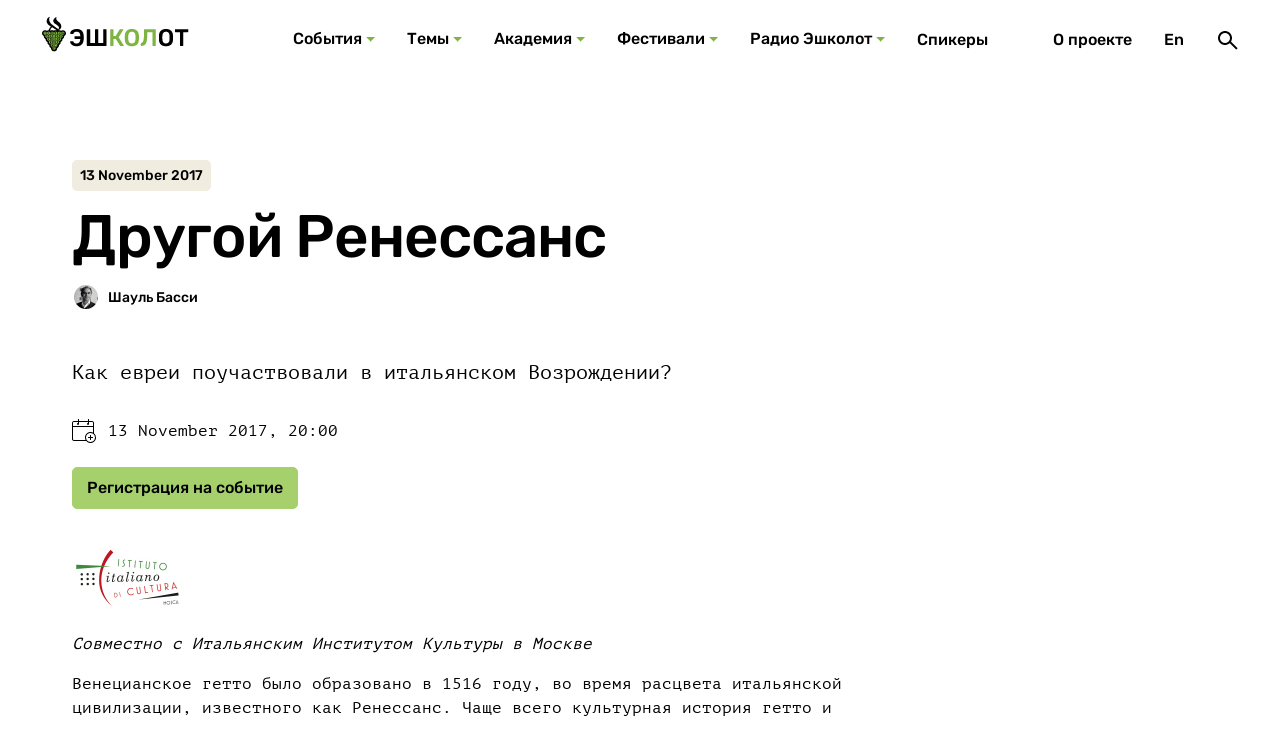

--- FILE ---
content_type: text/html; charset=UTF-8
request_url: https://eshkolot.ru/zapisi/41511
body_size: 53598
content:
<!DOCTYPE html>
<html lang="ru">
<head>
    <meta charset="UTF-8" />
<title>Другой Ренессанс | События - Эшколот | Еврейская культура в формате edutainment</title>
<meta property="og:title" content="Другой Ренессанс | События - Эшколот | Еврейская культура в формате edutainment" />
<meta property="og:image:width" content="1200" />
<meta property="og:image:height" content="630" />
<meta property="og:image" content="https://eshkolot.ru/storage/resized/i/_img-1200x630/296-1632.jpg" />

<meta name="viewport" content="width=device-width, initial-scale=1.0, minimum-scale=1.0" />
<meta name="format-detection" content="telephone=no" />
<link rel="stylesheet" href="/theme/build/css/style.css?v1" />
<link rel="stylesheet" href="/theme/build/../custom.css?v1" />
<link rel="apple-touch-icon" sizes="180x180" href="/apple-touch-icon.png">
<link rel="icon" type="image/png" sizes="32x32" href="/favicon-32x32.png">
<link rel="icon" type="image/png" sizes="16x16" href="/favicon-16x16.png">
<link rel="manifest" href="/site.webmanifest">
<link rel="mask-icon" href="/safari-pinned-tab.svg" color="#5bbad5">
<meta name="msapplication-TileColor" content="#2d89ef">
<meta name="theme-color" content="#ffffff">
</head>
<body>
<div class="page">
    <header class="page__header">
    <div class="header">
        <a class="logo" href="https://eshkolot.ru" aria-label="Эшкалот">
            <div class="logo__img"></div>
            <div class="logo__names">
                <div class="logo__name logo__name--ru"></div>
                <div class="logo__name logo__name--je"></div>
            </div>
        </a>
        <nav class="d-desktop nav nav--major">
    <ul class="nav__list">
                                    <li class="nav__item">
                    <a class="nav__action nav__action--dropdown" href="/sobytia">События</a>
                                        <div class="nav__dropdown">
    <div class="layout">
        <div class="records-section">
                            <article class="record-card record-card--regular">
                    <h3 class="record-card__title"><a href="/zapisi/puteshestvie-veniamina-genuya">Путешествие Вениамина. Генуя</a></h3>
<div class="record-card__content">
    <div class="record-card__description">Арль-Марсель-Генуя-Пиза-Лукка</div>
            <ul class="authors  authors--short   record-card__authors">
                            <li class="author">
    <a class="author__link" href="/spikery/35157" data-author-name="Семен Парижский">
    <div class="img-wrapper author__avatar">
        <picture>
            <source type="image/jpeg" media="(min-width: 0px)" srcset="/storage/resized/i/_img-24x24/295-183.jpg" />
            <img class="img" alt="Семен Парижский" src="/storage/resized/i/_img-24x24/295-183.jpg" />
        </picture>
    </div>
</a>
</li>
                            <li class="author">
    <a class="author__link" href="/spikery/35297" data-author-name="Галина Зеленина">
    <div class="img-wrapper author__avatar">
        <picture>
            <source type="image/jpeg" media="(min-width: 0px)" srcset="/storage/resized/i/_img-24x24/295-125.jpg" />
            <img class="img" alt="Галина Зеленина" src="/storage/resized/i/_img-24x24/295-125.jpg" />
        </picture>
    </div>
</a>
</li>
                            <li class="author">
    <a class="author__link" href="/spikery/selunskaya" data-author-name="Надежда Селунская">
    <div class="img-wrapper author__avatar">
        <picture>
            <source type="image/jpeg" media="(min-width: 0px)" srcset="/storage/resized/speakers/April2022-24x24/CHLHhd8phSuMiz13g8eE.jpg" />
            <img class="img" alt="Надежда Селунская" src="/storage/resized/speakers/April2022-24x24/CHLHhd8phSuMiz13g8eE.jpg" />
        </picture>
    </div>
</a>
</li>
                    </ul>
    </div>
    <ul class="record-card__tags">
                    <li class="record-card__tag">30 May 2022</li>
                    <li class="record-card__tag">Онлайн</li>
            </ul>
<div class="record-card__image">
    <div class="img-wrapper">
        <picture>
            <source type="image/jpeg" media="(min-width: 1240px)" srcset="/storage/resized/records/April2022-272x153/N20YlatgBhiE2RLWCOvD.png" />
            <source type="image/jpeg" media="(min-width: 0px)" srcset="/storage/resized/records/April2022-272x153/N20YlatgBhiE2RLWCOvD.png" />
            <img class="img" alt="" src="/storage/resized/records/April2022-272x153/N20YlatgBhiE2RLWCOvD.png" />
        </picture>
    </div>
</div>
                </article>
                            <article class="record-card record-card--regular">
                    <h3 class="record-card__title"><a href="/zapisi/nulevaya-otmetka">Нулевая отметка</a></h3>
<div class="record-card__content">
    <div class="record-card__description">Эпоха Второго Храма глазами израильских археологов и ученых</div>
            <ul class="authors  authors--short   record-card__authors">
                            <li class="author">
    <a class="author__link" href="/spikery/39385" data-author-name="Рахель Элиор">
    <div class="img-wrapper author__avatar">
        <picture>
            <source type="image/jpeg" media="(min-width: 0px)" srcset="/storage/resized/i/_img-24x24/295-438.jpg" />
            <img class="img" alt="Рахель Элиор" src="/storage/resized/i/_img-24x24/295-438.jpg" />
        </picture>
    </div>
</a>
</li>
                            <li class="author">
    <a class="author__link" href="/spikery/43615" data-author-name="Рони Райх">
    <div class="img-wrapper author__avatar">
        <picture>
            <source type="image/jpeg" media="(min-width: 0px)" srcset="/storage/resized/i/_img-24x24/295-49.png" />
            <img class="img" alt="Рони Райх" src="/storage/resized/i/_img-24x24/295-49.png" />
        </picture>
    </div>
</a>
</li>
                            <li class="author">
    <a class="author__link" href="/spikery/lau" data-author-name="Бени Лау">
    <div class="img-wrapper author__avatar">
        <picture>
            <source type="image/jpeg" media="(min-width: 0px)" srcset="/storage/resized/speakers/April2022-24x24/B5J8ZTOKK1ppDqiNbAI0.png" />
            <img class="img" alt="Бени Лау" src="/storage/resized/speakers/April2022-24x24/B5J8ZTOKK1ppDqiNbAI0.png" />
        </picture>
    </div>
</a>
</li>
                    </ul>
    </div>
    <ul class="record-card__tags">
                    <li class="record-card__tag">24 May 2022</li>
                    <li class="record-card__tag">Онлайн</li>
            </ul>
<div class="record-card__image">
    <div class="img-wrapper">
        <picture>
            <source type="image/jpeg" media="(min-width: 1240px)" srcset="/storage/resized/records/April2022-272x153/0XJcHjfARmes2DGHh2yX.jpg" />
            <source type="image/jpeg" media="(min-width: 0px)" srcset="/storage/resized/records/April2022-272x153/0XJcHjfARmes2DGHh2yX.jpg" />
            <img class="img" alt="" src="/storage/resized/records/April2022-272x153/0XJcHjfARmes2DGHh2yX.jpg" />
        </picture>
    </div>
</div>
                </article>
                            <article class="record-card record-card--regular">
                    <h3 class="record-card__title"><a href="/zapisi/arabskie-kommentarii-k-tore">Арабские комментарии к Торе</a></h3>
<div class="record-card__content">
    <div class="record-card__description">Мини-курс медленного чтения</div>
            <ul class="authors   record-card__authors">
                            <li class="author">
    <a class="author__link" href="/spikery/goldshtejn" data-author-name="Мирьям Гольдштейн">
    <div class="img-wrapper author__avatar">
        <picture>
            <source type="image/jpeg" media="(min-width: 0px)" srcset="/storage/resized/speakers/April2022-24x24/Czw8SxADn5bmnI4NcPCD.png" />
            <img class="img" alt="Мирьям Гольдштейн" src="/storage/resized/speakers/April2022-24x24/Czw8SxADn5bmnI4NcPCD.png" />
        </picture>
    </div>
</a>
</li>
                    </ul>
    </div>
    <ul class="record-card__tags">
                    <li class="record-card__tag">15 May 2022</li>
                    <li class="record-card__tag">16 May 2022</li>
                    <li class="record-card__tag">17 May 2022</li>
                    <li class="record-card__tag">18 May 2022</li>
                    <li class="record-card__tag">19 May 2022</li>
                    <li class="record-card__tag">Онлайн</li>
            </ul>
<div class="record-card__image">
    <div class="img-wrapper">
        <picture>
            <source type="image/jpeg" media="(min-width: 1240px)" srcset="/storage/resized/records/April2022-272x153/FyjZkyeSNBVmx7dKRdHI.jpg" />
            <source type="image/jpeg" media="(min-width: 0px)" srcset="/storage/resized/records/April2022-272x153/FyjZkyeSNBVmx7dKRdHI.jpg" />
            <img class="img" alt="" src="/storage/resized/records/April2022-272x153/FyjZkyeSNBVmx7dKRdHI.jpg" />
        </picture>
    </div>
</div>
                </article>
                            <article class="record-card record-card--regular">
                    <h3 class="record-card__title"><a href="/zapisi/puteshestvie-veniamina-3">Путешествие Вениамина</a></h3>
<div class="record-card__content">
    <div class="record-card__description">Прованс</div>
            <ul class="authors  authors--short   record-card__authors">
                            <li class="author">
    <a class="author__link" href="/spikery/35157" data-author-name="Семен Парижский">
    <div class="img-wrapper author__avatar">
        <picture>
            <source type="image/jpeg" media="(min-width: 0px)" srcset="/storage/resized/i/_img-24x24/295-183.jpg" />
            <img class="img" alt="Семен Парижский" src="/storage/resized/i/_img-24x24/295-183.jpg" />
        </picture>
    </div>
</a>
</li>
                            <li class="author">
    <a class="author__link" href="/spikery/35256" data-author-name="Семен Якерсон">
    <div class="img-wrapper author__avatar">
        <picture>
            <source type="image/jpeg" media="(min-width: 0px)" srcset="/storage/resized/i/_img-24x24/295-165.jpg" />
            <img class="img" alt="Семен Якерсон" src="/storage/resized/i/_img-24x24/295-165.jpg" />
        </picture>
    </div>
</a>
</li>
                            <li class="author">
    <a class="author__link" href="/spikery/35297" data-author-name="Галина Зеленина">
    <div class="img-wrapper author__avatar">
        <picture>
            <source type="image/jpeg" media="(min-width: 0px)" srcset="/storage/resized/i/_img-24x24/295-125.jpg" />
            <img class="img" alt="Галина Зеленина" src="/storage/resized/i/_img-24x24/295-125.jpg" />
        </picture>
    </div>
</a>
</li>
                            <li class="author">
    <a class="author__link" href="/spikery/savelier" data-author-name="Оксана Савельер">
    <div class="img-wrapper author__avatar">
        <picture>
            <source type="image/jpeg" media="(min-width: 0px)" srcset="/storage/resized/speakers/March2022-24x24/xhsI1iewdiLEj0mw4tuI.png" />
            <img class="img" alt="Оксана Савельер" src="/storage/resized/speakers/March2022-24x24/xhsI1iewdiLEj0mw4tuI.png" />
        </picture>
    </div>
</a>
</li>
                    </ul>
    </div>
    <ul class="record-card__tags">
                    <li class="record-card__tag">25 April 2022</li>
                    <li class="record-card__tag">Онлайн</li>
            </ul>
<div class="record-card__image">
    <div class="img-wrapper">
        <picture>
            <source type="image/jpeg" media="(min-width: 1240px)" srcset="/storage/resized/records/March2022-272x153/r4Wn32bfG1oJYww66KYE.jpg" />
            <source type="image/jpeg" media="(min-width: 0px)" srcset="/storage/resized/records/March2022-272x153/r4Wn32bfG1oJYww66KYE.jpg" />
            <img class="img" alt="" src="/storage/resized/records/March2022-272x153/r4Wn32bfG1oJYww66KYE.jpg" />
        </picture>
    </div>
</div>
                </article>
                    </div>
        <a class="btn btn--color--secondary btn--width--100 mt-l" href="/sobytia">Все события</a>
    </div>
</div>

                                    </li>
                                                <li class="nav__item">
                    <a class="nav__action nav__action--dropdown" href="/temy">Темы</a>
                                        <div class="nav__dropdown">
    <div class="layout">
        <div class="menu-subcategories menu-subcategories--topics">
                            <article class="subcategory-card  subcategory-card--horizontal subcategory-card--topics                      subcategory-card--external                     ">
                    <div class="subcategory-card__wrapper">
                        <div class="subcategory-card__content">
                            <h3 class="subcategory-card__title">
                                <a href="https://berlin.bac.org.il/"  target="_blank" >
                                    Дрейф в Берлине
                                </a>
                            </h3>
                            <div class="subcategory-card__text"><div class="subcategory-card__desc"></div></div>
                        </div>
                        <div class="subcategory-card__img">
                            <div class="img-wrapper">
                                <picture>
                                    <source type="image/jpeg" media="(min-width: 0px)" srcset="/storage/resized/themes/February2022-140x140/AL0RZWY3QCgo5Wcb4pKP.png" />
                                    <img class="img" alt="" src="/storage/resized/themes/February2022-140x140/AL0RZWY3QCgo5Wcb4pKP.png" />
                                </picture>
                                                                <div class="subcategory-card__clip"><img class="subcategory-card__clip-img" src="/theme/build/images/clip.svg" alt="" /></div>
                                                            </div>
                        </div>
                    </div>
                </article>
                            <article class="subcategory-card  subcategory-card--horizontal subcategory-card--topics                      subcategory-card--external                     ">
                    <div class="subcategory-card__wrapper">
                        <div class="subcategory-card__content">
                            <h3 class="subcategory-card__title">
                                <a href="http://jews-under-islam.tilda.ws/"  target="_blank" >
                                    Евреи арабо-мусульманского мира
                                </a>
                            </h3>
                            <div class="subcategory-card__text"><div class="subcategory-card__desc">Видеолекции, концерты, подкасты</div></div>
                        </div>
                        <div class="subcategory-card__img">
                            <div class="img-wrapper">
                                <picture>
                                    <source type="image/jpeg" media="(min-width: 0px)" srcset="/storage/resized/themes/February2022-140x140/5YAmSLqmN5zWjH9dle0n.jpg" />
                                    <img class="img" alt="" src="/storage/resized/themes/February2022-140x140/5YAmSLqmN5zWjH9dle0n.jpg" />
                                </picture>
                                                                <div class="subcategory-card__clip"><img class="subcategory-card__clip-img" src="/theme/build/images/clip.svg" alt="" /></div>
                                                            </div>
                        </div>
                    </div>
                </article>
                            <article class="subcategory-card  subcategory-card--horizontal subcategory-card--topics                      subcategory-card--external                     ">
                    <div class="subcategory-card__wrapper">
                        <div class="subcategory-card__content">
                            <h3 class="subcategory-card__title">
                                <a href="http://telaviv.tilda.ws/"  target="_blank" >
                                    Тель-Авив
                                </a>
                            </h3>
                            <div class="subcategory-card__text"><div class="subcategory-card__desc"></div></div>
                        </div>
                        <div class="subcategory-card__img">
                            <div class="img-wrapper">
                                <picture>
                                    <source type="image/jpeg" media="(min-width: 0px)" srcset="/storage/resized/themes/February2022-140x140/9l4AqFYTuVOZHv0YF0EV.png" />
                                    <img class="img" alt="" src="/storage/resized/themes/February2022-140x140/9l4AqFYTuVOZHv0YF0EV.png" />
                                </picture>
                                                                <div class="subcategory-card__clip"><img class="subcategory-card__clip-img" src="/theme/build/images/clip.svg" alt="" /></div>
                                                            </div>
                        </div>
                    </div>
                </article>
                    </div>
        <a class="btn btn--color--secondary btn--width--100 mt-l" href="/temy">Все темы</a>
    </div>
</div>

                                    </li>
                                                <li class="nav__item">
                    <a class="nav__action nav__action--dropdown" href="/academiya">Академия</a>
                                        <div class="nav__dropdown">
    <div class="layout">
        <div class="menu-subcategories menu-subcategories--topics">
                            <article class="subcategory-card  subcategory-card--horizontal subcategory-card--academy                                         ">
                    <div class="subcategory-card__wrapper">
                        <div class="subcategory-card__content">
                            <h3 class="subcategory-card__title">
                                <a href="/academiya/istoriia" >
                                    История
                                </a>
                            </h3>
                            <div class="subcategory-card__text"><div class="subcategory-card__desc"></div></div>
                        </div>
                        <div class="subcategory-card__img">
                            <div class="img-wrapper">
                                <picture>
                                    <source type="image/jpeg" media="(min-width: 0px)" srcset="/storage/resized/areas/February2022-140x140/jErZBAEgvqb7AhzRfXBm.jpg" />
                                    <img class="img" alt="" src="/storage/resized/areas/February2022-140x140/jErZBAEgvqb7AhzRfXBm.jpg" />
                                </picture>
                                                            </div>
                        </div>
                    </div>
                </article>
                            <article class="subcategory-card  subcategory-card--horizontal subcategory-card--academy                                         ">
                    <div class="subcategory-card__wrapper">
                        <div class="subcategory-card__content">
                            <h3 class="subcategory-card__title">
                                <a href="/academiya/filologhiia" >
                                    Филология
                                </a>
                            </h3>
                            <div class="subcategory-card__text"><div class="subcategory-card__desc"></div></div>
                        </div>
                        <div class="subcategory-card__img">
                            <div class="img-wrapper">
                                <picture>
                                    <source type="image/jpeg" media="(min-width: 0px)" srcset="/storage/resized/areas/February2022-140x140/f9J4B19kzdqUSCpHdhrB.jpg" />
                                    <img class="img" alt="" src="/storage/resized/areas/February2022-140x140/f9J4B19kzdqUSCpHdhrB.jpg" />
                                </picture>
                                                            </div>
                        </div>
                    </div>
                </article>
                            <article class="subcategory-card  subcategory-card--horizontal subcategory-card--academy                                         ">
                    <div class="subcategory-card__wrapper">
                        <div class="subcategory-card__content">
                            <h3 class="subcategory-card__title">
                                <a href="/academiya/filosofiia-i-rielighiia" >
                                    Философия и религия
                                </a>
                            </h3>
                            <div class="subcategory-card__text"><div class="subcategory-card__desc"></div></div>
                        </div>
                        <div class="subcategory-card__img">
                            <div class="img-wrapper">
                                <picture>
                                    <source type="image/jpeg" media="(min-width: 0px)" srcset="/storage/resized/areas/February2022-140x140/0xTweBkwd0J1RFNldzTR.png" />
                                    <img class="img" alt="" src="/storage/resized/areas/February2022-140x140/0xTweBkwd0J1RFNldzTR.png" />
                                </picture>
                                                            </div>
                        </div>
                    </div>
                </article>
                            <article class="subcategory-card  subcategory-card--horizontal subcategory-card--academy                                         ">
                    <div class="subcategory-card__wrapper">
                        <div class="subcategory-card__content">
                            <h3 class="subcategory-card__title">
                                <a href="/academiya/etnoghrafiia" >
                                    Этнография
                                </a>
                            </h3>
                            <div class="subcategory-card__text"><div class="subcategory-card__desc"></div></div>
                        </div>
                        <div class="subcategory-card__img">
                            <div class="img-wrapper">
                                <picture>
                                    <source type="image/jpeg" media="(min-width: 0px)" srcset="/storage/resized/areas/February2022-140x140/eksUI1KBNuKxgdQPJfJo.jpg" />
                                    <img class="img" alt="" src="/storage/resized/areas/February2022-140x140/eksUI1KBNuKxgdQPJfJo.jpg" />
                                </picture>
                                                            </div>
                        </div>
                    </div>
                </article>
                            <article class="subcategory-card  subcategory-card--horizontal subcategory-card--academy                                         ">
                    <div class="subcategory-card__wrapper">
                        <div class="subcategory-card__content">
                            <h3 class="subcategory-card__title">
                                <a href="/academiya/iskusstvo-i-arkhitiektura" >
                                    Искусство и архитектура
                                </a>
                            </h3>
                            <div class="subcategory-card__text"><div class="subcategory-card__desc"></div></div>
                        </div>
                        <div class="subcategory-card__img">
                            <div class="img-wrapper">
                                <picture>
                                    <source type="image/jpeg" media="(min-width: 0px)" srcset="/storage/resized/areas/February2022-140x140/l365IVUoSqNkXvNPhYCt.jpg" />
                                    <img class="img" alt="" src="/storage/resized/areas/February2022-140x140/l365IVUoSqNkXvNPhYCt.jpg" />
                                </picture>
                                                            </div>
                        </div>
                    </div>
                </article>
                            <article class="subcategory-card  subcategory-card--horizontal subcategory-card--academy                                         ">
                    <div class="subcategory-card__wrapper">
                        <div class="subcategory-card__content">
                            <h3 class="subcategory-card__title">
                                <a href="/academiya/muzyka" >
                                    Музыка
                                </a>
                            </h3>
                            <div class="subcategory-card__text"><div class="subcategory-card__desc"></div></div>
                        </div>
                        <div class="subcategory-card__img">
                            <div class="img-wrapper">
                                <picture>
                                    <source type="image/jpeg" media="(min-width: 0px)" srcset="/storage/resized/areas/February2022-140x140/wltSaJcH7GNr6U7UoWeC.jpg" />
                                    <img class="img" alt="" src="/storage/resized/areas/February2022-140x140/wltSaJcH7GNr6U7UoWeC.jpg" />
                                </picture>
                                                            </div>
                        </div>
                    </div>
                </article>
                    </div>
        <a class="btn btn--color--secondary btn--width--100 mt-l" href="/academiya">Посмотреть все</a>
    </div>
</div>

                                    </li>
                                                <li class="nav__item">
                    <a class="nav__action nav__action--dropdown" href="/festivali">Фестивали</a>
                                        <div class="nav__dropdown">
    <div class="layout">
        <div class="menu-subcategories menu-subcategories--topics">
                            <article class="subcategory-card  subcategory-card--vertical subcategory-card--festival menu-subcategories__big                      subcategory-card--external                     ">
                    <div class="subcategory-card__wrapper">
                        <div class="subcategory-card__content">
                            <h3 class="subcategory-card__title">
                                <a href="https://eshkolot.ru/zapisi/43755"  target="_blank" >
                                    Еврейские долины Дагестана
                                </a>
                            </h3>
                            <div class="subcategory-card__text">
                                <div class="subcategory-card__desc">Дербент-Карчаг-Аглоби-Аба Сава-Буйнакск</div>
                                <div class="subcategory-card__info">Дагестан, 5-8 ноября 2021</div>
                            </div>
                        </div>
                        <div class="subcategory-card__img">
                            <div class="img-wrapper">
                                <picture>
                                    <source type="image/jpeg" media="(min-width: 0px)" srcset="/storage/resized/festivals/December2021-140x140/kWNdxMRaIkPGG8ltyTha.png" />
                                    <img class="img" alt="" src="/storage/resized/festivals/December2021-140x140/kWNdxMRaIkPGG8ltyTha.png" />
                                </picture>
                                                                <div class="subcategory-card__clip"><img class="subcategory-card__clip-img" src="/theme/build/images/clip.svg" alt="" /></div>
                                                            </div>
                        </div>
                    </div>
                </article>
                    </div>
        <a class="btn btn--color--secondary btn--width--100 mt-l" href="/festivali">Все фестивали</a>
    </div>
</div>

                                    </li>
                                                <li class="nav__item">
                    <a class="nav__action nav__action--dropdown" href="/radio">Радио Эшколот</a>
                                        <div class="nav__dropdown">
    <div class="layout">
        <div class="records-section">
                            <article class="record-card record-card--regular">
                    <h3 class="record-card__title"><a href="/zapisi/podcast-44">Podcast #44 Non-Ukrainian Ukrainian Dance (3)</a></h3>
<div class="record-card__content">
    <div class="record-card__description">Последний эпизод приключений самого неукраинского из украинских танцев</div>
            <ul class="authors   record-card__authors">
                            <li class="author">
    <a class="author__link" href="/spikery/35282" data-author-name="Илья Сайтанов">
    <div class="img-wrapper author__avatar">
        <picture>
            <source type="image/jpeg" media="(min-width: 0px)" srcset="/storage/resized/i/_img-24x24/295-140.jpg" />
            <img class="img" alt="Илья Сайтанов" src="/storage/resized/i/_img-24x24/295-140.jpg" />
        </picture>
    </div>
</a>
</li>
                    </ul>
    </div>
<div class="record-card__image">
    <div class="img-wrapper">
        <picture>
            <source type="image/jpeg" media="(min-width: 1240px)" srcset="/storage/resized/records/June2022-272x153/vSi9zCRSAZq3vlNACUuc.jpg" />
            <source type="image/jpeg" media="(min-width: 0px)" srcset="/storage/resized/records/June2022-272x153/vSi9zCRSAZq3vlNACUuc.jpg" />
            <img class="img" alt="" src="/storage/resized/records/June2022-272x153/vSi9zCRSAZq3vlNACUuc.jpg" />
        </picture>
    </div>
</div>
    <div class="record-card__type">
        <div class="record-card__type-inner"><span>Подкаст</span></div>
    </div>
                </article>
                            <article class="record-card record-card--regular">
                    <h3 class="record-card__title"><a href="/zapisi/podcast-43">Podcast #43 Non-Ukrainian Ukrainian Dance (2)</a></h3>
<div class="record-card__content">
    <div class="record-card__description">Илья Сайтанов продолжает разбираться в бесконечных превращениях самого неукраинского украинского танца</div>
            <ul class="authors   record-card__authors">
                            <li class="author">
    <a class="author__link" href="/spikery/35282" data-author-name="Илья Сайтанов">
    <div class="img-wrapper author__avatar">
        <picture>
            <source type="image/jpeg" media="(min-width: 0px)" srcset="/storage/resized/i/_img-24x24/295-140.jpg" />
            <img class="img" alt="Илья Сайтанов" src="/storage/resized/i/_img-24x24/295-140.jpg" />
        </picture>
    </div>
</a>
</li>
                    </ul>
    </div>
<div class="record-card__image">
    <div class="img-wrapper">
        <picture>
            <source type="image/jpeg" media="(min-width: 1240px)" srcset="/storage/resized/records/May2022-272x153/ohPhWD70VduPXRQvCVu2.jpg" />
            <source type="image/jpeg" media="(min-width: 0px)" srcset="/storage/resized/records/May2022-272x153/ohPhWD70VduPXRQvCVu2.jpg" />
            <img class="img" alt="" src="/storage/resized/records/May2022-272x153/ohPhWD70VduPXRQvCVu2.jpg" />
        </picture>
    </div>
</div>
    <div class="record-card__type">
        <div class="record-card__type-inner"><span>Подкаст</span></div>
    </div>
                </article>
                            <article class="record-card record-card--regular">
                    <h3 class="record-card__title"><a href="/zapisi/podcast-42">Podcast #42 Non-Ukrainian Ukrainian Dance (1)</a></h3>
<div class="record-card__content">
    <div class="record-card__description">Почему эту мелодию все считают чужой?</div>
            <ul class="authors   record-card__authors">
                            <li class="author">
    <a class="author__link" href="/spikery/35282" data-author-name="Илья Сайтанов">
    <div class="img-wrapper author__avatar">
        <picture>
            <source type="image/jpeg" media="(min-width: 0px)" srcset="/storage/resized/i/_img-24x24/295-140.jpg" />
            <img class="img" alt="Илья Сайтанов" src="/storage/resized/i/_img-24x24/295-140.jpg" />
        </picture>
    </div>
</a>
</li>
                    </ul>
    </div>
<div class="record-card__image">
    <div class="img-wrapper">
        <picture>
            <source type="image/jpeg" media="(min-width: 1240px)" srcset="/storage/resized/records/April2022-272x153/tiEje0Am1x5VDUuVM2HA.png" />
            <source type="image/jpeg" media="(min-width: 0px)" srcset="/storage/resized/records/April2022-272x153/tiEje0Am1x5VDUuVM2HA.png" />
            <img class="img" alt="" src="/storage/resized/records/April2022-272x153/tiEje0Am1x5VDUuVM2HA.png" />
        </picture>
    </div>
</div>
    <div class="record-card__type">
        <div class="record-card__type-inner"><span>Подкаст</span></div>
    </div>
                </article>
                            <article class="record-card record-card--regular">
                    <h3 class="record-card__title"><a href="/zapisi/podcast-41">Podcast #41 When Hasidim Waltz and March</a></h3>
<div class="record-card__content">
    <div class="record-card__description">Музыковед Михаэль Лукин и музыкант Илья Сайтанов &quot;медленно читают&quot; мистические напевы без слов из пограничной Галиции</div>
            <ul class="authors  authors--short   record-card__authors">
                            <li class="author">
    <a class="author__link" href="/spikery/35282" data-author-name="Илья Сайтанов">
    <div class="img-wrapper author__avatar">
        <picture>
            <source type="image/jpeg" media="(min-width: 0px)" srcset="/storage/resized/i/_img-24x24/295-140.jpg" />
            <img class="img" alt="Илья Сайтанов" src="/storage/resized/i/_img-24x24/295-140.jpg" />
        </picture>
    </div>
</a>
</li>
                            <li class="author">
    <a class="author__link" href="/spikery/42175" data-author-name="Михаэль Лукин">
    <div class="img-wrapper author__avatar">
        <picture>
            <source type="image/jpeg" media="(min-width: 0px)" srcset="/storage/resized/i/_img-24x24/295-852.jpg" />
            <img class="img" alt="Михаэль Лукин" src="/storage/resized/i/_img-24x24/295-852.jpg" />
        </picture>
    </div>
</a>
</li>
                    </ul>
    </div>
<div class="record-card__image">
    <div class="img-wrapper">
        <picture>
            <source type="image/jpeg" media="(min-width: 1240px)" srcset="/storage/resized/eshkolot.online/lection_preview/0001/02-272x153/df3e2f2ff81592f164285155424f78db3eb71af5.png" />
            <source type="image/jpeg" media="(min-width: 0px)" srcset="/storage/resized/eshkolot.online/lection_preview/0001/02-272x153/df3e2f2ff81592f164285155424f78db3eb71af5.png" />
            <img class="img" alt="" src="/storage/resized/eshkolot.online/lection_preview/0001/02-272x153/df3e2f2ff81592f164285155424f78db3eb71af5.png" />
        </picture>
    </div>
</div>
    <div class="record-card__type">
        <div class="record-card__type-inner"><span>Подкаст</span></div>
    </div>
                </article>
                    </div>
        <a class="btn btn--color--secondary btn--width--100 mt-l" href="/radio">Все подкасты</a>
    </div>
</div>

                                    </li>
                                                <li class="nav__item">
                    <a class="nav__action " href="/spikery">Спикеры</a>
                                    </li>
                                            </ul>
</nav>

        <div class="nav nav--minor">
            <div class="nav__list">
                <div class="d-desktop nav__item"><a class="nav__action" href="/o-proekte">О проекте</a></div>
    
                                                                                    <div class="d-desktop nav__item"><a class="nav__action" href="https://eshkolot.ru/en/records/41511">En</a></div>
                                                                                        <div class="nav__item">
                    <button class="nav__action" type="button" aria-label="Поиск" data-micromodal-trigger="modal-search">
                        <svg class="icon-sym icon-sym icon-sym--search" aria-hidden="true" focusable="false"><use xlink:href="/theme/build/images/sprite-symbols/sprite-symbols.svg#search"></use></svg>
                    </button>
                </div>
                <div class="d-mobile nav__item">
                    <button class="nav__action" type="button" aria-label="Меню" data-micromodal-trigger="modal-main-menu">
                        <svg class="icon-sym icon-sym icon-sym--burger" aria-hidden="true" focusable="false"><use xlink:href="/theme/build/images/sprite-symbols/sprite-symbols.svg#burger"></use></svg>
                    </button>
                </div>
            </div>
        </div>
    </div>
</header>
    <main class="page__main">
            <main class="page__main">
        <div class="layout mt-xl mb-2xl">
            <article class="record-detail">
                <header class="record-detail__wrapper">
                    <h1 class="record-detail__title">Другой Ренессанс</h1>
                    <div class="record-detail__tags">
                                                                                                            <li class="big-record-card__label d-mobile"></li>
                                <div class="record-detail__tags-item">13 November 2017</div>
                                                                                                </div>
                    <div class="record-detail__authors">
                                                                                                        <div class="record-detail__authors-item author">
                                <a class="author__link" href="/spikery/41385" data-author-name="Шауль Басси">
    <div class="img-wrapper author__avatar">
        <picture>
            <source type="image/jpeg" media="(min-width: 0px)" srcset="/storage/resized/i/_img-24x24/295-750.jpg" />
            <img class="img" alt="Шауль Басси" src="/storage/resized/i/_img-24x24/295-750.jpg" />
        </picture>
    </div>
</a>
                            </div>
                                                                        </div>
                </header>
                <div class="record-detail__wrapper">
                    <div class="record-content">
                        <div class="record-content__intro">
                            Как евреи поучаствовали в итальянском Возрождении?
                        </div>
                                                <div class="record-schedule">
                                                        <ul class="record-schedule__list">
                                                                <li class="record-schedule__item">
                                    <div class="record-schedule__date">
                                        <svg aria-hidden="true" class="icon-sym icon-sym icon-sym--date"
                                             focusable="false">
                                            <use
                                                xlink:href="/theme/build/images/sprite-symbols/sprite-symbols.svg#date"></use>
                                        </svg>
                                        <span>13 November 2017, 20:00</span></div>
                                                                        <span></span>
                                                                    </li>
                                                            </ul>
                                                        <a class="record-schedule__registration" target="_blank" href="https://docs.google.com/forms/d/e/1FAIpQLSe5wzZNOiA6PB3I278xxvODLueXadTfy4WFNgVns9WvI-nAPw/viewform">Регистрация на событие</a>                        </div>
                                                <div class="record-article mb-l">
                            <p><img src="/storage/files/IIC75.jpg"/></p><p></p><p><i>Совместно с Итальянским Институтом Культуры в Москве</i></p><p></p><p>Венецианское гетто было образовано в 1516 году, во время расцвета итальянской цивилизации, известного как Ренессанс. Чаще всего культурная история гетто и общая история итальянской культуры излагаются без всякой связи друг с другом, однако при ближайшем рассмотрении выясняется, что без еврейских интеллектуалов Венеции, таких как Леон Модена, Симоне Луцатто и Сара Копия Суллам, история итальянского Ренессанса будет неполной.</p><p></p><p><img src="/storage/files/ren150.jpg"><p></p><p></p><p>Лекция <b><a href="http://eshkolot.ru/people/41385">Шауля Басси</a></b>, профессора английской литературы Университета Ка' Фоскари (Венеция), посвящена взаимодействию еврейской и итальянской культуры в Венеции эпохи Возрождения.</p><p></p><p>Вход бесплатный, но необходима <a href="https://docs.google.com/forms/d/e/1FAIpQLSe5wzZNOiA6PB3I278xxvODLueXadTfy4WFNgVns9WvI-nAPw/viewform">онлайн-регистрация</a>.</p>
                        </div>
                                                <ul class="record-files">
                                                            <li class="record-files__item">
    <a class="record-files__link" href="https://www.youtube.com/watch?v=jBB7TMw2eFg"  target="_blank" >
        <div class="record-files__icon record-files__icon--video"></div>
        <div class="record-files__title">
            Интеллектуалы венецианского гетто
        </div>
    </a>
</li>
                                                            <li class="record-files__item">
    <a class="record-files__link" href="/storage/files/lecture_11.13.17.mp3"  target="_blank" >
        <div class="record-files__icon record-files__icon--audio"></div>
        <div class="record-files__title">
            Интеллектуалы венецианского гетто
        </div>
    </a>
</li>
                                                            <li class="record-files__item">
    <a class="record-files__link" href="/storage/files/bassi2.ppt"  target="_blank" >
        <div class="record-files__icon record-files__icon--text"></div>
        <div class="record-files__title">
            Другой Ренессанс
        </div>
    </a>
</li>
                                                    </ul>
                                            </div>
                                                                                <div class="record-info">
                                                                    </div>
                </div>
            </article>
                    </div>
    </main>
    </main>
    <footer class="page__footer footer">
    <div class="layout">
    <div class="footer__top">
        <div class="layout__inner">
            <h2 class="footer__title">
                Еврейская культура в&nbsp;формате edutainment:<br />лекции, семинары, мастер-классы            </h2>
            <div class="footer__columns">
                <p class="footer_desc">Вам нравится наш проект? Оставьте свой email, и&nbsp;мы&nbsp;будем сообщать вам о&nbsp;важных обновлениях.</p>
                <form class="form subscription_form" action="/ajax/subscribe">
                    <input type="hidden" name="_token" value="WOmpTSUl41T95Nv4PcyKuYnTQMepljCdCIzvcG2C">                    <p class="form-field">
                        <input class="form-input" type="email" name="email" autocorrect="off" autocapitalize="off" autocomplete="email" required placeholder="Ваш Email" />
                        <button class="form__inline-submit" type="submit" aria-label="Подписаться">
                            <svg class="icon-sym icon-sym icon-sym--mail" aria-hidden="true" focusable="false"><use xlink:href="/theme/build/images/sprite-symbols/sprite-symbols.svg#mail"></use></svg>
                        </button>
                    </p>
                </form>
            </div>
        </div>
    </div>
</div>
    <div class="layout">
        <div class="footer__bottom">
            <div class="layout__inner">
                <div class="footer__parntes">
                    <div class="footer__parntes-title">
                        Проект реализуется при поддержке фонда «Генезис»                    </div>
                    <a href="https://www.gpg.org/" target="_blank"><img src="/storage/resized/partners/December2021-180x37/MA2vyV5Gy9M09oz0L5A3.png" alt="" /></a>

                </div>
                <div class="footer__info">
                    <div class="footer__copyright">
                        <p>
                            &copy;&nbsp;2008&ndash;2026 Эшколот. Использование материалов Эшколот разрешено только при наличии активной ссылки на источник. Все права на картинки и тексты принадлежат их авторам.                        </p>
                        <p><span>Разработка сайта: </span><a href="https://adn.agency/" target="_blank">ADN Digital Studio</a></p>
                    </div>
                    <ul class="footer__sicoals">
                        <li class="footer__sicoals-item">
                            <a href="https://t.me/eshkolot" target="_blank">
                                <svg class="icon-sym icon-sym icon-sym--telegram" aria-hidden="true" focusable="false"><use xlink:href="/theme/build/images/sprite-symbols/sprite-symbols.svg?v1#telegram"></use></svg>
                            </a>
                        </li>
                        <li class="footer__sicoals-item">
                            <a href="https://vk.com/club7931845" target="_blank">
                                <svg class="icon-sym icon-sym icon-sym--vk" aria-hidden="true" focusable="false"><use xlink:href="/theme/build/images/sprite-symbols/sprite-symbols.svg?v1#vk"></use></svg>
                            </a>
                        </li>
                    </ul>
                </div>
            </div>
        </div>
    </div>
</footer>
</div>
<div class="modals">
    <div class="modal modal--main-menu" id="modal-main-menu" aria-hidden="true">
        <div class="modal__overlay" data-micromodal-close>
            <div class="modal__container" role="dialog" aria-modal="true">
                <header class="modal__header">
                    <a class="logo" href="/" aria-label="Эшкалот">
                        <div class="logo__img"></div>
                        <div class="logo__names">
                            <div class="logo__name logo__name--ru"></div>
                            <div class="logo__name logo__name--je"></div>
                        </div>
                    </a>
                    <div class="nav nav--minor">
                        <div class="nav__list">
                            <div class="nav__item">
                                <button class="nav__action" type="button" aria-label="Закрыть" data-micromodal-close>
                                    <svg class="icon-sym icon-sym icon-sym--close" aria-hidden="true" focusable="false"><use xlink:href="/theme/build/images/sprite-symbols/sprite-symbols.svg#close"></use></svg>
                                </button>
                            </div>
                        </div>
                    </div>
                </header>
                <div class="modal__body">
                    <div class="layout">
                        <ul class="mobile-menu">
                            <li class="mobile-menu__item"><a class="mobile-menu__action" href="/sobytia">События</a></li>
    <li class="mobile-menu__item"><a class="mobile-menu__action" href="/temy">Темы</a></li>
    <li class="mobile-menu__item"><a class="mobile-menu__action" href="/academiya">Академия</a></li>
    <li class="mobile-menu__item"><a class="mobile-menu__action" href="/festivali">Фестивали</a></li>
    <li class="mobile-menu__item"><a class="mobile-menu__action" href="/radio">Радио Эшколот</a></li>
    <li class="mobile-menu__item"><a class="mobile-menu__action" href="/spikery">Спикеры</a></li>
    <li class="mobile-menu__item"><a class="mobile-menu__action" href="/o-proekte">О проекте</a></li>

                                                                                                <li class="mobile-menu__item"><a class="mobile-menu__action" href="https://eshkolot.ru/en/records/41511">English version</a></li>
                                                                                                                                                </ul>
                    </div>
                </div>
            </div>
        </div>
    </div>
    <div class="modal modal--search" id="modal-search" aria-hidden="true">
        <div class="modal__overlay" data-micromodal-close>
            <div class="modal__container" role="dialog" aria-modal="true">
                <div class="modal__body">
                    <div class="search-form">
                        <form class="js-search-form layout search-form__form" action="/poisk">
                            <input class="search-form__input" name="q" type="search" placeholder="Найти на сайте" />
                            <button class="search-form__btn" type="submit">
                                <svg class="icon-sym icon-sym icon-sym--search" aria-hidden="true" focusable="false"><use xlink:href="/theme/build/images/sprite-symbols/sprite-symbols.svg#search"></use></svg>
                            </button>
                        </form>
                    </div>
                </div>
            </div>
        </div>
    </div>
</div>
<svg class="visually-hidden">
    <defs>
        <clipPath id="clip-triangle-top" clipPathUnits="objectBoundingBox">
            <path d="M.122.104L.061.21l.378.655h.122L.94.21.88.104z"></path>
            <circle r=".07" cy=".174" cx=".121"></circle>
            <circle r=".07" cy=".174" cx=".879"></circle>
            <circle r=".07" cy=".83" cx=".5"></circle>
        </clipPath>
        <clipPath id="clip-triangle-bottom" clipPathUnits="objectBoundingBox">
            <path d="M 0.12197266,0.89999998 0.06099609,0.79435545 0.43941406,0.13892576 h 0.12117188 l 0.3790625,0.65654297 -0.0603516,0.10453125 z"></path>
            <circle r=".07" cy="-.83" cx=".121" transform="scale(1 -1)"></circle>
            <circle r=".07" cy="-.83" cx=".879" transform="scale(1 -1)"></circle>
            <circle r=".07" cy="-.174" cx=".5" transform="scale(1 -1)"></circle>
        </clipPath>
    </defs>
</svg>
<script src="/theme/build/js/vendors-bundle.js"></script>
<script src="/theme/build/js/96e0e44f4810d2a33b834a3ae5b31a0d3398156081.js"></script>

</body>
</html>
